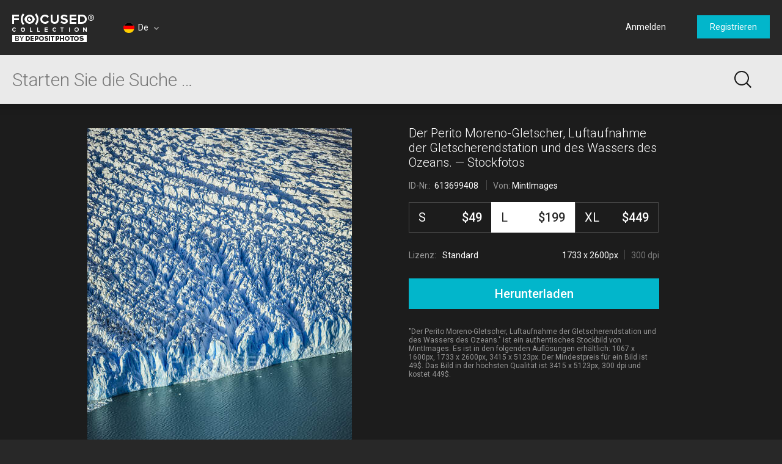

--- FILE ---
content_type: text/html; charset=utf-8
request_url: https://focusedcollection.com/de/613699408/stock-photo-perito-moreno-glacier-aerial-view.html
body_size: 26879
content:
<!DOCTYPE html><html lang="de" prefix="og: http://ogp.me/ns#"><head><!-- Google Tag Manager --><script>dataLayer = JSON.parse('[{"userId":0}]');</script><script>(function(w,d,s,l,i){w[l]=w[l]||[];w[l].push({'gtm.start':new Date().getTime(),event:'gtm.js'});var f=d.getElementsByTagName(s)[0],j=d.createElement(s),dl=l!='dataLayer'?'&l='+l:'';j.async=true;j.src='https://www.googletagmanager.com/gtm.js?id='+i+dl+'&gtm_auth=a0cio4Hukc9R7JpTI85Pbg&gtm_preview=env-2&gtm_cookies_win=x';f.parentNode.insertBefore(j,f);})(window,document,'script','dataLayer','GTM-M6FT7F7');</script><!-- End Google Tag Manager --><meta charset="utf-8"><meta http-equiv="X-UA-Compatible" content="IE=edge,chrome=1"><meta name="viewport" content="width=device-width, initial-scale=1" /><meta name="google-site-verification" content="lzo10pM-ecquHtL2--ymFdGIuwuIMLBRqQuaJrvs7ZA" /><meta name="yandex-verification" content="50b1f982d8947977" /><title>Der Perito Moreno-Gletscher, Luftaufnahme der Gletscherendstation und des Wassers des Ozeans. — See, Umwelt - Stock Photo | #613699408</title><meta name="description" content="Download Der Perito Moreno-Gletscher, Luftaufnahme der Gletscherendstation und des Wassers des Ozeans. #613699408 high-end stock photo. Expensive images and pictures of Der Perito Moreno-Gletscher, Luftaufnahme der Gletscherendstation und des Wassers des Ozeans. are authentic and high-quality, brought to you by professional photographers. See, Umwelt"><meta name="robots" content="index,follow"><link rel="canonical" href="https://focusedcollection.com/de/613699408/stock-photo-perito-moreno-glacier-aerial-view.html" /><meta property="og:title" content="Der Perito Moreno-Gletscher, Luftaufnahme der Gletscherendstation und des Wassers des Ozeans. — See, Umwelt - Stock Photo | #613699408"><meta property="og:type" content="website"><meta property="og:description" content="Download Der Perito Moreno-Gletscher, Luftaufnahme der Gletscherendstation und des Wassers des Ozeans. #613699408 high-end stock photo. Expensive images and pictures of Der Perito Moreno-Gletscher, Luftaufnahme der Gletscherendstation und des Wassers des Ozeans. are authentic and high-quality, brought to you by professional photographers. See, Umwelt"><meta property="og:url" content="https://focusedcollection.com/de/613699408/stock-photo-perito-moreno-glacier-aerial-view.html"><meta property="og:site_name" content="Focused Collection"><meta property="og:image" content="https://st.focusedcollection.com/8860618/i/1800/focused_613699408-stock-photo-perito-moreno-glacier-aerial-view.jpg"><meta property="og:image:type" content="image/jpeg"><meta property="og:image:width" content="1199.8828811243413"><meta property="og:image:height" content="1800"><meta property="twitter:title" content="Der Perito Moreno-Gletscher, Luftaufnahme der Gletscherendstation und des Wassers des Ozeans. — See, Umwelt - Stock Photo | #613699408"><meta property="twitter:image" content="https://st.focusedcollection.com/8860618/i/1800/focused_613699408-stock-photo-perito-moreno-glacier-aerial-view.jpg"><meta property="twitter:description" content="Download Der Perito Moreno-Gletscher, Luftaufnahme der Gletscherendstation und des Wassers des Ozeans. #613699408 high-end stock photo. Expensive images and pictures of Der Perito Moreno-Gletscher, Luftaufnahme der Gletscherendstation und des Wassers des Ozeans. are authentic and high-quality, brought to you by professional photographers. See, Umwelt"><link rel="alternate" hrefLang="en" href="https://focusedcollection.com/613699408/stock-photo-perito-moreno-glacier-aerial-view.html" /><link rel="alternate" hrefLang="de" href="https://focusedcollection.com/de/613699408/stock-photo-perito-moreno-glacier-aerial-view.html" /><link rel="alternate" hrefLang="fr" href="https://focusedcollection.com/fr/613699408/stock-photo-perito-moreno-glacier-aerial-view.html" /><link rel="alternate" hrefLang="es" href="https://focusedcollection.com/sp/613699408/stock-photo-perito-moreno-glacier-aerial-view.html" /><link rel="alternate" hrefLang="ru" href="https://focusedcollection.com/ru/613699408/stock-photo-perito-moreno-glacier-aerial-view.html" /><link rel="alternate" hrefLang="it" href="https://focusedcollection.com/it/613699408/stock-photo-perito-moreno-glacier-aerial-view.html" /><link rel="alternate" hrefLang="pt" href="https://focusedcollection.com/pt/613699408/stock-photo-perito-moreno-glacier-aerial-view.html" /><link rel="alternate" hrefLang="uk" href="https://focusedcollection.com/ua/613699408/stock-photo-perito-moreno-glacier-aerial-view.html" /><link rel="shortcut icon" type="image/x-icon" href="/favicon.ico?2309b33e1ee4f82c3e4c" /></head><!-- onunload event - for fixes in safari back button --><body onunload=""><!-- Google Tag Manager (noscript) --><noscript><iframe src="https://www.googletagmanager.com/ns.html?id=GTM-M6FT7F7&gtm_auth=a0cio4Hukc9R7JpTI85Pbg&gtm_preview=env-2&gtm_cookies_win=x"height="0" width="0" style="display:none;visibility:hidden"></iframe></noscript><!-- End Google Tag Manager (noscript) --><style>body { visibility: hidden; }</style><div id="root"><div class="wrapper wrapper_footer-down"><header class="header "><section class="header__top-line"><div class="header__cell header__cell_logo"><a class="header__logo-link" href="/de/"></a></div><div class="header__cell header__cell_lang _lang-switcher"><div class="header__menu-lang cmp-lang-menu _lang-menu _cmp-menu"><div class="cmp-lang-menu__wrap"><i class="cmp-lang-menu__icon icon icon-flag-round icon-flag-round-de"></i><span class="cmp-lang-menu__text">De</span><i class="cmp-lang-menu__arrow cmp-lang-menu__arrow_bottom arrow arrow-bottom arrow-grey"></i><i class="cmp-lang-menu__arrow cmp-lang-menu__arrow_top arrow arrow-top arrow-grey"></i></div><ul class="cmp-lang-menu__list cmp-menu"><li class="cmp-menu__item"><a href="/613699408/stock-photo-perito-moreno-glacier-aerial-view.html" class="cmp-menu__link"><span class="cmp-lang-menu__lang-short">En</span>&#xA0;<i class="cmp-lang-menu__flag icon icon-flag icon-flag-en"></i><span class="cmp-lang-menu__lang">English</span></a></li><li class="cmp-menu__item"><a href="/de/613699408/stock-photo-perito-moreno-glacier-aerial-view.html" class="cmp-menu__link"><span class="cmp-lang-menu__lang-short">De</span>&#xA0;<i class="cmp-lang-menu__flag icon icon-flag icon-flag-de"></i><span class="cmp-lang-menu__lang">Deutsch</span></a></li><li class="cmp-menu__item"><a href="/fr/613699408/stock-photo-perito-moreno-glacier-aerial-view.html" class="cmp-menu__link"><span class="cmp-lang-menu__lang-short">Fr</span>&#xA0;<i class="cmp-lang-menu__flag icon icon-flag icon-flag-fr"></i><span class="cmp-lang-menu__lang">Fran&#xE7;ais</span></a></li><li class="cmp-menu__item"><a href="/sp/613699408/stock-photo-perito-moreno-glacier-aerial-view.html" class="cmp-menu__link"><span class="cmp-lang-menu__lang-short">Sp</span>&#xA0;<i class="cmp-lang-menu__flag icon icon-flag icon-flag-sp"></i><span class="cmp-lang-menu__lang">Espa&#xF1;ol</span></a></li><li class="cmp-menu__item"><a href="/ru/613699408/stock-photo-perito-moreno-glacier-aerial-view.html" class="cmp-menu__link"><span class="cmp-lang-menu__lang-short">Ru</span>&#xA0;<i class="cmp-lang-menu__flag icon icon-flag icon-flag-ru"></i><span class="cmp-lang-menu__lang">&#x420;&#x443;&#x441;&#x441;&#x43A;&#x438;&#x439;</span></a></li><li class="cmp-menu__item"><a href="/it/613699408/stock-photo-perito-moreno-glacier-aerial-view.html" class="cmp-menu__link"><span class="cmp-lang-menu__lang-short">It</span>&#xA0;<i class="cmp-lang-menu__flag icon icon-flag icon-flag-it"></i><span class="cmp-lang-menu__lang">Italiano</span></a></li><li class="cmp-menu__item"><a href="/pt/613699408/stock-photo-perito-moreno-glacier-aerial-view.html" class="cmp-menu__link"><span class="cmp-lang-menu__lang-short">Pt</span>&#xA0;<i class="cmp-lang-menu__flag icon icon-flag icon-flag-pt"></i><span class="cmp-lang-menu__lang">Portugu&#xEA;s</span></a></li><li class="cmp-menu__item"><a href="/ua/613699408/stock-photo-perito-moreno-glacier-aerial-view.html" class="cmp-menu__link"><span class="cmp-lang-menu__lang-short">Ua</span>&#xA0;<i class="cmp-lang-menu__flag icon icon-flag icon-flag-ua"></i><span class="cmp-lang-menu__lang">&#x423;&#x43A;&#x440;&#x430;&#x457;&#x43D;&#x441;&#x44C;&#x43A;&#x430;</span></a></li></ul></div></div><div class="header__cell header__cell_userbar"><div class="user-bar"><span class="_user-auth-login"></span><div class="user-bar__wrap _user-bar"><div class="user-bar__not-auth-box"><a class="user-bar__item user-bar__item_btn button button-l _login" href="/de/login.html"> Anmelden </a><a class="user-bar__item user-bar__item_btn button button-l _signup" href="/de/signup.html"> Registrieren </a></div></div></div><div class="user-bar__mobile-wrapper _cmp-menu"><div class="header__mobile-wrap"><span class="header__mobile-user-menu button-mobile-menu button-mobile-menu-user _mobile-user-btn"></span></div><div class="user-bar-mobile _user-bar-mobile"><nav class="header__mobile-menu header__mobile-menu_user _mobile-user-menu"><a class="header__mobile-menu-link _login"> Anmelden </a><a class="header__mobile-menu-link _signup"> Registrieren </a></nav></div></div></div></section><section class="header__search-bar _search-bar"><form class="search-bar search-bar_main " action="/de/search.html"><div class="search-bar__input-box"><input class="search-bar__input _input" type="text" name="query" value="" placeholder="Starten Sie die Suche &#x2026;" autocomplete="off"><i class="search-bar__reset icon icon-reset icon-reset-black-hover _reset-bar hidden"></i></div><div class="search-bar__btn-box"><button class="search-bar__btn search-bar__btn_main button-search button-search-main" type="submit"></button></div><div class="search-hints__container _search-hints-container"><ul class="search-hints _search-hints"></ul></div></form></section></header><section class="content"><section class="view-file-page"><div class="view-file view-file_page"><div class="view-file__wrap" itemscope="" itemtype="https://schema.org/ImageObject"><div class="view-file__left _thumb"><div class="view-file__thumb-box view-file__thumb-box_vert"><div class="view-file__big-preview _file-preview"><button class="button-action button-action-preview"></button></div><div class="view-file-box__holder view-file-box__type-image"><a class="view-file-box__image-box _zoom-image" href="https://st.focusedcollection.com/8860618/i/650/focused_613699408-stock-photo-perito-moreno-glacier-aerial-view.jpg"><img class="view-file__thumb-img" src="https://st.focusedcollection.com/8860618/i/650/focused_613699408-stock-photo-perito-moreno-glacier-aerial-view.jpg" data-preload="https://st.focusedcollection.com/8860618/i/1800/focused_613699408-stock-photo-perito-moreno-glacier-aerial-view.jpg" data-preload-max="https://st.focusedcollection.com/8860618/i/1800/focused_613699408-stock-photo-perito-moreno-glacier-aerial-view.jpg" alt="Der Perito Moreno-Gletscher, Luftaufnahme der Gletscherendstation und des Wassers des Ozeans. &#x2014; Stockfoto" itemprop="image"><!--<div class="view-file__thumb-actions hidden"><button class="view-file__thumb-action button-action button-action-favorite"></button><button class="view-file__thumb-action button-action button-action-share"></button><button class="view-file__thumb-action button-action button-action-download"></button></div>--></a></div></div></div><div class="view-file__right"><div class="view-file__file-info-box _info"><div class="view-file__file-info-wrap"><h1 class="view-file__title-box" itemprop="name"><span class="view-file__title">Der Perito Moreno-Gletscher, Luftaufnahme der Gletscherendstation und des Wassers des Ozeans. &#x2014; Stockfotos</span></h1><div class="view-file__info-box"><span class="view-file__info-item"><span class="view-file__info-title">ID-Nr.: &#xA0;<span class="view-file__info-value">613699408</span></span></span><span class="view-file__info-sep"></span><div class="view-file__info-item"><span class="view-file__info-title">Von:</span><a class="view-file__info-value link-white" href="/de/portfolio-8860618.html">MintImages</a></div></div></div></div><div class="view-file__price-table-box _price-table"><form autocomplete="off" class="price-table" method="GET" action="/payment.html"><input type="hidden" name="fileId" value="613699408"><input type="hidden" name="mask" value="135268352"><div class="price-table__list price-table__list_sizes-3"><label class="price-table__list-item _list-item"><input class="price-table__list-radio" type="radio" name="size" value="1024"><div class="price-table__size-wrap"><span class="price-table__size-name">S</span><div class="price-table__size-price">$49</div></div><div class="price-table__size-info"><div class="price-table__size-info-text">1067 x 1600px</div><span class="price-table__size-info-sep"></span><span class="price-table__size-info-text price-table__size-info-text_dark">72 dpi</span></div><div class="price-table__license"><span class="price-table__license-text">Lizenz: </span><span class="price-table__license-text price-table__license-text_type">Standard</span></div></label><label class="price-table__list-item _list-item"><input class="price-table__list-radio" type="radio" name="size" value="2048" checked><div class="price-table__size-wrap"><span class="price-table__size-name">L</span><div class="price-table__size-price">$199</div></div><div class="price-table__size-info"><div class="price-table__size-info-text">1733 x 2600px</div><span class="price-table__size-info-sep"></span><span class="price-table__size-info-text price-table__size-info-text_dark">300 dpi</span></div><div class="price-table__license"><span class="price-table__license-text">Lizenz: </span><span class="price-table__license-text price-table__license-text_type">Standard</span></div></label><label class="price-table__list-item _list-item"><input class="price-table__list-radio" type="radio" name="size" value="4099"><div class="price-table__size-wrap"><span class="price-table__size-name">XL</span><div class="price-table__size-price">$449</div></div><div class="price-table__size-info"><div class="price-table__size-info-text">3415 x 5123px</div><span class="price-table__size-info-sep"></span><span class="price-table__size-info-text price-table__size-info-text_dark">300 dpi</span></div><div class="price-table__license"><span class="price-table__license-text">Lizenz: </span><span class="price-table__license-text price-table__license-text_type">Erweitert</span></div></label></div><button class="price-table__button button button-blue button-xxl _download-button"><span class="button__text hidden">Herunterladen</span><span class="button__text ">Herunterladen</span><span class="button__text hidden">Herunterladen</span></button></form></div><div class="view-file__text-box _text"><div>&quot;Der Perito Moreno-Gletscher, Luftaufnahme der Gletscherendstation und des Wassers des Ozeans.&quot; ist ein authentisches Stockbild von MintImages. Es ist in den folgenden Aufl&#xF6;sungen erh&#xE4;ltlich: 1067 x 1600px, 1733 x 2600px, 3415 x 5123px. Der Mindestpreis f&#xFC;r ein Bild ist 49$. Das Bild in der h&#xF6;chsten Qualit&#xE4;t ist 3415 x 5123px, 300 dpi und kostet 449$.</div></div></div></div></div><div class="view-file-page__related"><div class="view-file-page__related-wrap view-file-page__related-wrap_top _related-wrap"><h3 class="view-file-page__related-title">&#xC4;hnliche Bilder</h3><div class="view-file-page__related-wrap _related-similar"><div class="related-box swiper-container"><div class="related-box__wrap swiper-wrapper _wrap"><div class="related-box__item related-file _related-file swiper-slide"><a class="related-file__link" href="/de/263283400/stock-photo-aerial-view-glacier-edge-water.html"><img class="related-file__img" src="https://st.focusedcollection.com/8860618/i/140/focused_263283400-stock-photo-aerial-view-glacier-edge-water.jpg" alt="Luftaufnahme von Gletscherrand und Wasser &#x2014; Stockfoto"></a></div><div class="related-box__item related-file _related-file swiper-slide"><a class="related-file__link" href="/de/263280244/stock-photo-aerial-view-glacier-edge-water.html"><img class="related-file__img" src="https://st.focusedcollection.com/8860618/i/140/focused_263280244-stock-photo-aerial-view-glacier-edge-water.jpg" alt="Luftaufnahme von Gletscherrand und Wasser &#x2014; Stockfoto"></a></div><div class="related-box__item related-file _related-file swiper-slide"><a class="related-file__link" href="/de/200737278/stock-photo-natural-pattern-shore-turquoise-lake.html"><img class="related-file__img" src="https://st.focusedcollection.com/18002410/i/140/focused_200737278-stock-photo-natural-pattern-shore-turquoise-lake.jpg" alt="Nat&#xFC;rliches Muster des Ufers des t&#xFC;rkisfarbenen Sees &#x2014; Stockfoto"></a></div><div class="related-box__item related-file _related-file swiper-slide"><a class="related-file__link" href="/de/200837460/stock-photo-waves-washing-shoreline-whaler-islet.html"><img class="related-file__img" src="https://st.focusedcollection.com/18002410/i/140/focused_200837460-stock-photo-waves-washing-shoreline-whaler-islet.jpg" alt="Wellen sp&#xFC;len K&#xFC;ste der Walinsel als Sonnenuntergang im Ton, britisch columbia canada. &#x2014; Stockfoto"></a></div><div class="related-box__item related-file _related-file swiper-slide"><a class="related-file__link" href="/de/176558562/stock-photo-school-fish-swimming-water-sea.html"><img class="related-file__img" src="https://st.focusedcollection.com/13735766/i/140/focused_176558562-stock-photo-school-fish-swimming-water-sea.jpg" alt="Fischschw&#xE4;rme schwimmen unter dem Wasser des Meeres &#xFC;ber dem Meeresboden &#x2014; Stockfoto"></a></div><div class="related-box__item related-file _related-file swiper-slide"><a class="related-file__link" href="/de/163535612/stock-photo-winter-traffic-roadways.html"><img class="related-file__img" src="https://st.focusedcollection.com/9163412/i/140/focused_163535612-stock-photo-winter-traffic-roadways.jpg" alt="Winterfahrbahnen &#x2014; Stockfoto"></a></div><div class="related-box__item related-file _related-file swiper-slide"><a class="related-file__link" href="/de/240752784/stock-photo-aerial-view-snow-covered-trees.html"><img class="related-file__img" src="https://st.focusedcollection.com/9264440/i/140/focused_240752784-stock-photo-aerial-view-snow-covered-trees.jpg" alt="Luftaufnahme schneebedeckter B&#xE4;ume, zauchensee, berchtesgaden, Bayern, Deutschland. &#x2014; Stockfoto"></a></div><div class="related-box__item related-file _related-file swiper-slide"><a class="related-file__link" href="/de/200728066/stock-photo-natural-pattern-shore-turquoise-lake.html"><img class="related-file__img" src="https://st.focusedcollection.com/18002410/i/140/focused_200728066-stock-photo-natural-pattern-shore-turquoise-lake.jpg" alt="Nat&#xFC;rliches Muster des Ufers des t&#xFC;rkisfarbenen Sees &#x2014; Stockfoto"></a></div><div class="related-box__item related-file _related-file swiper-slide"><a class="related-file__link" href="/de/266524724/stock-photo-large-ice-cave-vatnajokull-ice.html"><img class="related-file__img" src="https://st.focusedcollection.com/13735766/i/140/focused_266524724-stock-photo-large-ice-cave-vatnajokull-ice.jpg" alt="Gro&#xDF;e Eish&#xF6;hle in der Vatnajokull-Eiskappe, S&#xFC;disland; Island &#x2014; Stockfoto"></a></div><div class="related-box__item related-file _related-file swiper-slide"><a class="related-file__link" href="/de/200829858/stock-photo-sunset-clouds-snow-covered-tundra.html"><img class="related-file__img" src="https://st.focusedcollection.com/18002410/i/140/focused_200829858-stock-photo-sunset-clouds-snow-covered-tundra.jpg" alt="Sonnenuntergang Wolken &#xFC;ber der schneebedeckten Tundra und den H&#xE4;ngen des Kr&#xE4;henberges, der alten Kr&#xE4;he, Yukon. &#x2014; Stockfoto"></a></div><div class="related-box__item related-file _related-file swiper-slide"><a class="related-file__link" href="/de/200725926/stock-photo-aerial-view-power-lines-south.html"><img class="related-file__img" src="https://st.focusedcollection.com/18002410/i/140/focused_200725926-stock-photo-aerial-view-power-lines-south.jpg" alt="Luftaufnahme &#xFC;ber Hochspannungsleitungen in der Karibik-Region der Britischen Kolumbien in Kanada. &#x2014; Stockfoto"></a></div><div class="related-box__item related-file _related-file swiper-slide"><a class="related-file__link" href="/de/266523414/stock-photo-large-ice-cave-vatnajokull-ice.html"><img class="related-file__img" src="https://st.focusedcollection.com/13735766/i/140/focused_266523414-stock-photo-large-ice-cave-vatnajokull-ice.jpg" alt="Gro&#xDF;e Eish&#xF6;hle in der Vatnajokull-Eiskappe, S&#xFC;disland; Island &#x2014; Stockfoto"></a></div><div class="related-box__item related-file _related-file swiper-slide"><a class="related-file__link" href="/de/253822656/stock-photo-coastal-community-bridge-california-usa.html"><img class="related-file__img" src="https://st.focusedcollection.com/8860618/i/140/focused_253822656-stock-photo-coastal-community-bridge-california-usa.jpg" alt="K&#xFC;stengemeinde und Br&#xFC;cke in Kalifornien, USA &#x2014; Stockfoto"></a></div><div class="related-box__item related-file _related-file swiper-slide"><a class="related-file__link" href="/de/206528210/stock-photo-aerial-view-beautiful-seascape.html"><img class="related-file__img" src="https://st.focusedcollection.com/18590116/i/140/focused_206528210-stock-photo-aerial-view-beautiful-seascape.jpg" alt="Luftaufnahme der sch&#xF6;nen Meereslandschaft &#x2014; Stockfoto"></a></div><div class="related-box__item related-file _related-file swiper-slide"><a class="related-file__link" href="/de/263262562/stock-photo-aerial-view-sydney-cityscape-sydney.html"><img class="related-file__img" src="https://st.focusedcollection.com/8860618/i/140/focused_263262562-stock-photo-aerial-view-sydney-cityscape-sydney.jpg" alt="Luftaufnahme von Sydney Stadtbild, Sydney, New South Wales, Australien &#x2014; Stockfoto"></a></div><div class="related-box__item related-file _related-file swiper-slide"><a class="related-file__link" href="/de/237842030/stock-photo-aerial-view-river-running-winter.html"><img class="related-file__img" src="https://st.focusedcollection.com/9264440/i/140/focused_237842030-stock-photo-aerial-view-river-running-winter.jpg" alt="Luftaufnahme eines durch den Winterwald flie&#xDF;enden Flusses, zauchensee, salzburg, &#xD6;sterreich &#x2014; Stockfoto"></a></div><div class="related-box__item related-file _related-file swiper-slide"><a class="related-file__link" href="/de/200317976/stock-photo-uzbekistan-view-madrasa-buxoro.html"><img class="related-file__img" src="https://st.focusedcollection.com/17726460/i/140/focused_200317976-stock-photo-uzbekistan-view-madrasa-buxoro.jpg" alt="Usbekistan, Blick auf die Madrasa in Buxoro &#x2014; Stockfoto"></a></div></div><div class="related-box__next _related-next hidden"><i class="related-box__next-icon arrow-next-small _next-icon hidden"></i></div><div class="related-box__prev _related-prev hidden"><i class="related-box__prev-icon arrow-prev-small _prev-icon hidden"></i></div></div></div><h3 class="view-file-page__related-title">Schlagw&#xF6;rter</h3><ul class="view-file-page__related-box keywords-box"><li class="keywords-box__wrap"><a class="keywords-box__item" href="/de/stock-photos/see.html">See</a></li><li class="keywords-box__wrap"><a class="keywords-box__item" href="/de/stock-photos/umwelt.html">Umwelt</a></li><li class="keywords-box__wrap"><a class="keywords-box__item" href="/de/stock-photos/berge.html">Berge</a></li><li class="keywords-box__wrap"><a class="keywords-box__item" href="/de/stock-photos/blick-von-oben.html">Blick von oben</a></li><li class="keywords-box__wrap"><a class="keywords-box__item" href="/de/stock-photos/robuste.html">Robuste</a></li><li class="keywords-box__wrap"><a class="keywords-box__item" href="/de/stock-photos/luftaufnahme.html">Luftaufnahme</a></li><li class="keywords-box__wrap"><a class="keywords-box__item" href="/de/stock-photos/im-freien.html">Im Freien</a></li><li class="keywords-box__wrap"><a class="keywords-box__item" href="/de/stock-photos/erk%C3%A4ltung.html">Erk&#xE4;ltung</a></li><li class="keywords-box__wrap"><a class="keywords-box__item" href="/de/stock-photos/blick-aus-dem-hochwinkel.html">Blick aus dem Hochwinkel</a></li><li class="keywords-box__wrap"><a class="keywords-box__item" href="/de/stock-photos/vertikal.html">Vertikal</a></li><li class="keywords-box__wrap"><a class="keywords-box__item" href="/de/stock-photos/landschaft.html">Landschaft</a></li><li class="keywords-box__wrap"><a class="keywords-box__item" href="/de/stock-photos/kopierraum.html">Kopierraum</a></li><li class="keywords-box__wrap"><a class="keywords-box__item" href="/de/stock-photos/tag.html">Tag</a></li><li class="keywords-box__wrap"><a class="keywords-box__item" href="/de/stock-photos/fotografie.html">Fotografie</a></li><li class="keywords-box__wrap"><a class="keywords-box__item" href="/de/stock-photos/niemand.html">Niemand</a></li><li class="keywords-box__wrap"><a class="keywords-box__item" href="/de/stock-photos/patagonien.html">Patagonien</a></li><li class="keywords-box__wrap"><a class="keywords-box__item" href="/de/stock-photos/sonnig.html">Sonnig</a></li><li class="keywords-box__wrap"><a class="keywords-box__item" href="/de/stock-photos/nationalpark.html">Nationalpark</a></li><li class="keywords-box__wrap"><a class="keywords-box__item" href="/de/stock-photos/der-perito-moreno-gletscher.html">Der Perito Moreno Gletscher</a></li><li class="keywords-box__wrap"><a class="keywords-box__item" href="/de/stock-photos/schnee.html">Schnee</a></li><li class="keywords-box__wrap"><a class="keywords-box__item" href="/de/stock-photos/farbbild.html">Farbbild</a></li><li class="keywords-box__wrap"><a class="keywords-box__item" href="/de/stock-photos/ozean.html">Ozean</a></li><li class="keywords-box__wrap"><a class="keywords-box__item" href="/de/stock-photos/eis.html">Eis</a></li><li class="keywords-box__wrap"><a class="keywords-box__item" href="/de/stock-photos/sch%C3%B6nheit-in-der-natur.html">Sch&#xF6;nheit in der Natur</a></li><li class="keywords-box__wrap"><a class="keywords-box__item" href="/de/stock-photos/entfernt.html">Entfernt</a></li><li class="keywords-box__wrap"><a class="keywords-box__item" href="/de/stock-photos/gletscher.html">Gletscher</a></li><li class="keywords-box__wrap"><a class="keywords-box__item" href="/de/stock-photos/reise.html">Reise</a></li><li class="keywords-box__wrap"><a class="keywords-box__item" href="/de/stock-photos/natur.html">Natur</a></li><li class="keywords-box__wrap"><a class="keywords-box__item" href="/de/stock-photos/fernwartung.html">Fernwartung</a></li><li class="keywords-box__wrap"><a class="keywords-box__item" href="/de/stock-photos/einfrieren.html">Einfrieren</a></li></ul></div></div></section></section><footer class="footer"><div class="footer__wrap"><div class="footer__column"><i class="footer__logo"></i></div><div class="footer__column"><h3 class="footer__title">Unternehmen</h3>  <a class="footer__link link-grey" href="/de/about.html">  &#xDC;ber  </a>   <a class="footer__link link-grey" href="/de/press.html">  Presse  </a>   <a class="footer__link link-grey" href="/de/search-new.html">  Neue Stockbilder  </a> </div><div class="footer__column"><h3 class="footer__title">Rechtliche Informationen</h3>  <a class="footer__link link-grey" href="/de/terms-of-use.html">  Nutzungsbedingungen  </a>   <a class="footer__link link-grey" href="/de/license.html">  Lizenzvereinbarung  </a>   <a class="footer__link link-grey" href="/de/privacy-policy.html">  Datenschutzerkl&#xE4;rung  </a> </div><div class="footer__column"><h3 class="footer__title">Contact</h3> <span class="footer__text"> +1-954-990-0075 </span>   <a class="footer__link link-grey" href="/de/contact-us.html">  Kontakt  </a>   <a class="footer__link link-grey" href="https://de.depositphotos.com" target="_blank">  <i class="icon icon-by-depositphotos"></i>  </a> </div><div class="footer__column"><h3 class="footer__title"> Follow us </h3><div class="_social-auth"><div class="social-auth"><a data-id="undefined-facebook" class="button-social button-social-facebook footer__social" data-key="facebook" href="https://www.facebook.com/focusedcollection" rel="nofollow" target="_blank"></a><a data-id="undefined-google" class="button-social button-social-google footer__social" data-key="google" href="https://plus.google.com/u/0/112561724180992898648" rel="nofollow" target="_blank"></a></div></div></div></div><span class="footer__copy"> &#xA9; 2026 Focused &#xAE; Premium Stockfotos. Alle Rechte vorbehalten. </span></footer></div></div><link href="https://fonts.googleapis.com/css?family=Roboto:100,300,400,500,700,900&amp;subset=cyrillic-ext,latin-ext" rel="stylesheet"><link type="text/css" rel="stylesheet" href="https://focusedcollection.com/_css/init.css?2309b33e1ee4f82c3e4c" /><link type="text/css" rel="stylesheet" href="https://focusedcollection.com/_css/router.css?2309b33e1ee4f82c3e4c" media="none" onload="media='all'" /><script src="https://focusedcollection.com/_js/init.js?2309b33e1ee4f82c3e4c" crossorigin="anonymous"></script><script>__DATA__ = JSON.parse(b64dcd("[base64]/[base64]/[base64]/[base64]"));</script><script>__TRANSLATIONS__ = JSON.parse(b64dcd("[base64]/[base64]/[base64]"));</script><script src="https://focusedcollection.com/_js/vendor.js?2309b33e1ee4f82c3e4c" crossorigin="anonymous" defer></script><script src="https://focusedcollection.com/_js/router.js?2309b33e1ee4f82c3e4c" crossorigin="anonymous" defer></script></body></html>